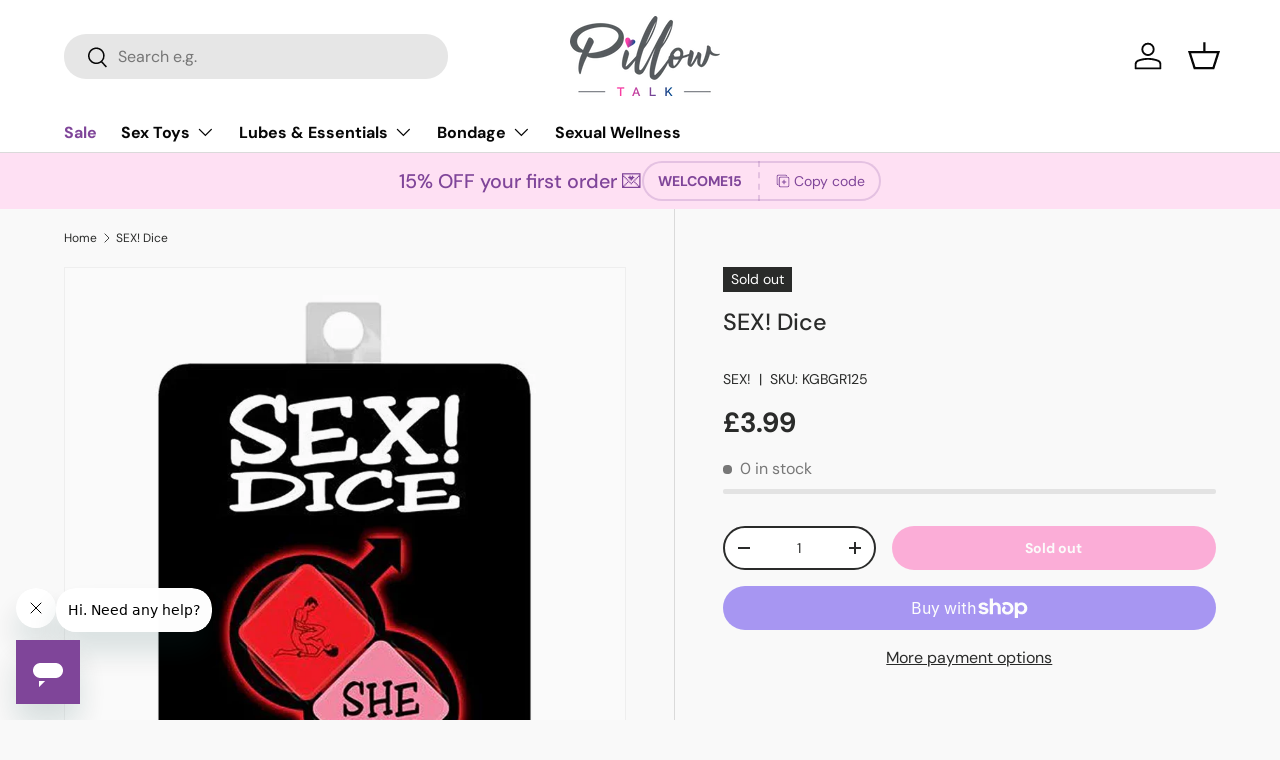

--- FILE ---
content_type: text/css
request_url: https://www.pillowtalk.co.uk/cdn/shop/t/31/assets/swatches.css?v=31297545502784563681736264454
body_size: -162
content:
[data-swatch]:before{background-color:rgba(var(--text-color) / .08)}[data-swatch=pink]:before{background-color:#e13891}[data-swatch=purple]:before{background-color:#bb29ba}[data-swatch="dark purple"]:before{background-color:#732cbc}[data-swatch=blue]:before{background-color:#0072bc}[data-swatch=white]:before{background-color:#fff}[data-swatch=green]:before{background-color:#39b54a}[data-swatch=red]:before{background-color:#ed1c24}[data-swatch=orange]:before{background-color:#f26522}[data-swatch=yellow]:before{background-color:#fff200}[data-swatch=black]:before{background-color:#000}[data-swatch=glitter]:before{background-image:url(//www.pillowtalk.co.uk/cdn/shop/files/Glitter_250x250.jpg?v=15376707946502755040)}[data-swatch=silver]:before{background-image:url(//www.pillowtalk.co.uk/cdn/shop/files/Silver_250x250.jpg?v=12508792000127424381)}[data-swatch=sunrise]:before{background-image:url(//www.pillowtalk.co.uk/cdn/shop/files/Sunrise_250x250.jpg?v=11352428734642888407)}[data-swatch=rainbow]:before{background-image:url(//www.pillowtalk.co.uk/cdn/shop/files/Rainbow_250x250.jpg?v=17042666900775273888)}[data-swatch=grey]:before{background-color:#7d7d7d}[data-swatch=fiery]:before{background-image:url(//www.pillowtalk.co.uk/cdn/shop/files/Fiery_250x250.jpg?v=2066988572707538719)}[data-swatch=fascinate]:before{background-image:url(//www.pillowtalk.co.uk/cdn/shop/files/Fascinate_250x250.jpg?v=10120498856889858380)}[data-swatch=entangle]:before{background-image:url(//www.pillowtalk.co.uk/cdn/shop/files/Entangle_250x250.jpg?v=9580438358169485397)}[data-swatch=mesmerize]:before{background-image:url(//www.pillowtalk.co.uk/cdn/shop/files/Mesmerize_250x250.jpg?v=10375061654544034528)}[data-swatch=teal]:before{background-color:#10606c}[data-swatch=lilac]:before{background-color:#b2a9ee}[data-swatch="baby pink"]:before{background-color:#ffc3c8}[data-swatch="pastel pink"]:before{background-color:#e5b8f0}[data-swatch="baby blue"]:before{background-color:#93d5e4}[data-swatch="pastel turquoise"]:before{background-color:#b7eef0}[data-swatch=turquoise]:before{background-color:#0190a2}[data-swatch=beige]:before{background-color:#f1e2ce}[data-swatch=nude]:before{background-color:#eeb89d}
/*# sourceMappingURL=/cdn/shop/t/31/assets/swatches.css.map?v=31297545502784563681736264454 */


--- FILE ---
content_type: text/javascript
request_url: https://www.pillowtalk.co.uk/cdn/shop/t/31/assets/custom-tz.js?v=172578368996312787151736264454
body_size: -543
content:
function updateLinks(selector){document.querySelectorAll(selector).forEach(link=>{if(link.href.includes("https://www.pillowtalk.co.uk/collections")){const paramString="sort_by=manual&filter.v.availability=1";link.href.includes("?")?link.href+=`&${paramString}`:link.href+=`?${paramString}`}})}updateLinks('nav[aria-label="Primary"] a'),updateLinks(".cc-collection-list a");
//# sourceMappingURL=/cdn/shop/t/31/assets/custom-tz.js.map?v=172578368996312787151736264454


--- FILE ---
content_type: text/javascript
request_url: https://www.pillowtalk.co.uk/cdn/shop/t/31/compiled_assets/scripts.js?v=5150
body_size: 178
content:
(function(){var __sections__={};(function(){for(var i=0,s=document.getElementById("sections-script").getAttribute("data-sections").split(",");i<s.length;i++)__sections__[s[i]]=!0})(),function(){if(__sections__.footer)try{customElements.whenDefined("details-disclosure").then(()=>{class FooterMenu extends DetailsDisclosure{constructor(){super(),this.reset(!1),window.addEventListener("on:breakpoint-change",this.reset.bind(this))}reset(){const isLargeScreen=window.matchMedia(theme.mediaQueries.md).matches,isConfirmNewsletter=!isLargeScreen&&window.location.hash==="#footer-signup_form"&&this.querySelector("#footer-signup_form")!==null;this.disclosure.open=isLargeScreen||isConfirmNewsletter,isLargeScreen?this.toggle.setAttribute("tabindex","-1"):this.toggle.removeAttribute("tabindex")}}customElements.define("footer-menu",FooterMenu)})}catch(e){console.error(e)}}(),function(){if(__sections__.header)try{customElements.whenDefined("details-disclosure").then(()=>{class NavMenu extends DetailsDisclosure{constructor(){super(),this.matches(".js-mega-nav")&&(this.reset(!1),window.addEventListener("on:breakpoint-change",this.reset.bind(this)))}reset(resize=!0){const isLargeScreen=window.matchMedia(theme.mediaQueries.md).matches;this.disclosure.open=isLargeScreen,isLargeScreen?this.toggle.setAttribute("tabindex","-1"):this.toggle.removeAttribute("tabindex")}handleToggle(e){this.matches(".js-mega-nav")&&window.matchMedia(theme.mediaQueries.md).matches||super.handleToggle(e)}}customElements.define("nav-menu",NavMenu)})}catch(e){console.error(e)}}(),function(){if(__sections__["main-product"])try{let onVariantChange2=function({target:optionValueElement}){const productElement=this.querySelector(".product"),sectionId=this.dataset.sectionId,oldProductUrl=productElement.dataset.productUrl,newProductUrl=optionValueElement.dataset.productUrl,newVariantId=optionValueElement.dataset.variantId;let params=`section_id=${sectionId}&`;if(newVariantId)params+=`variant=${newVariantId}`;else{const selectedOptionValues=Array.from(this.querySelectorAll("fieldset input:checked")).map(element=>element.dataset.optionValueId).join(",");params+=`option_values=${selectedOptionValues}`}fetch(`${newProductUrl}?${params}`).then(response=>response.text()).then(responseText=>{const html=new DOMParser().parseFromString(responseText,"text/html");if(newProductUrl&&oldProductUrl!==newProductUrl){productElement.parentNode.insertBefore(html.querySelector(".product"),productElement),productElement.remove(),this.querySelector(`#${optionValueElement.id}`).focus();return}this.querySelector(".optionValueSelectors").innerHTML=html.querySelector(".optionValueSelectors").innerHTML,this.querySelector(`#${optionValueElement.id}`).focus();const priceEl=this.querySelector(".price");hasVariant?priceEl.innerHTML=html.querySelector(".price").innerHTML:priceEl.innerHTML=""})};var onVariantChange=onVariantChange2;document.getElementById("productSection").addEventListener("change",onVariantChange2)}catch(e){console.error(e)}}()})();
//# sourceMappingURL=/cdn/shop/t/31/compiled_assets/scripts.js.map?v=5150
